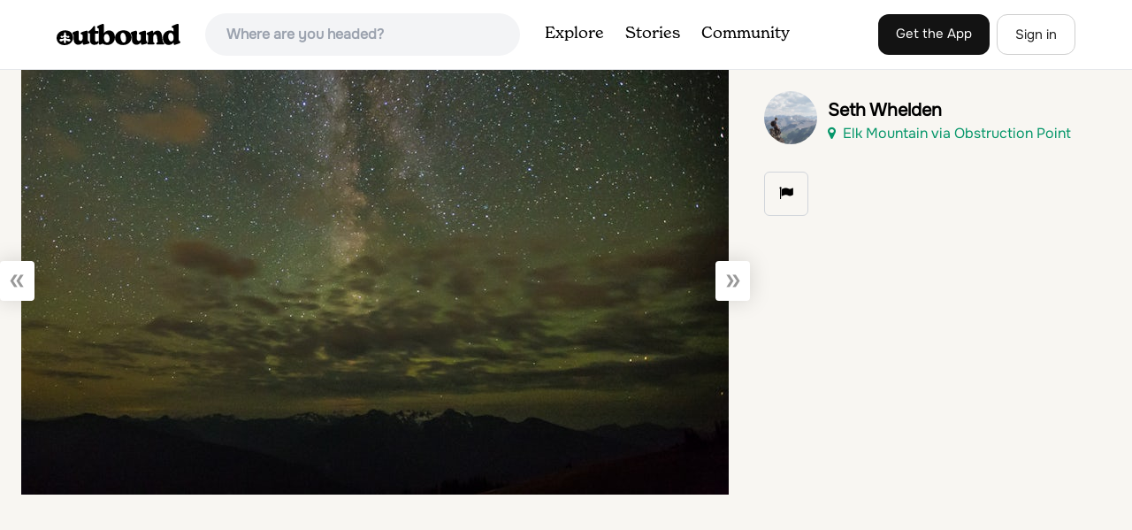

--- FILE ---
content_type: text/plain; charset=utf-8
request_url: https://ads.adthrive.com/http-api/cv2
body_size: 3900
content:
{"om":["00xbjwwl","0euu2lxn","0g8i9uvz","0iyi1awv","0k63642d","0lknz05s","0xkcgz23","1","1011_74_18364062","1028_8728253","1028_8739779","10310289136970_559920874","10ua7afe","11142692","11509227","11769257","1185:1609979129","1185:1610326625","1185:1610326628","1185:1610326728","11896988","12010080","12010088","12181250","12182414","12184310","124843_10","124844_24","124848_8","12n8yp46","1609979129","1610326625","1610326628","1610326726","1610326728","17_24104651","17_24104699","17_24632125","17_24696320","17_24766979","17_24766989","17_24767257","17_24794119","17_24794122","1dynz4oo","1e3fzviw","1h2987yhpl7","1h7yhpl7","1lmeh4gq","206_492075","2132:45327622","2132:45327624","2132:45941556","2249:553781814","2249:567996566","2249:581439030","2249:647637518","2307:0e6nmwim","2307:3v2n6fcp","2307:4etfwvf1","2307:4ticzzkv","2307:72szjlj3","2307:7imiw6gw","2307:7twtvb2e","2307:88rv7n3t","2307:8orkh93v","2307:9jse9oga","2307:9krcxphu","2307:a90208mb","2307:c9os9ajg","2307:cuudl2xr","2307:ddr52z0n","2307:f3tdw9f3","2307:f7atgbcb","2307:f7piy8nj","2307:g749lgab","2307:gsr6rila","2307:hcazk16e","2307:hwi0j91n","2307:ij0o9c81","2307:jzqxffb2","2307:kfzuk5ip","2307:l5x3df1q","2307:lg4oqn47","2307:nwbpobii","2307:o8icj9qr","2307:pj4s1p9u","2307:ppn03peq","2307:pth04qht","2307:qcnsh7qk","2307:s2ahu2ae","2307:s4s41bit","2307:s887ofe1","2307:t8qogbhp","2307:tqrzcy9l","2307:u4atmpu4","23t9uf9c","2409_15064_70_86082706","2409_15064_70_86739509","2409_25495_176_CR52092957","2409_25495_176_CR52092958","2409_25495_176_CR52092959","2409_25495_176_CR52150651","2409_25495_176_CR52153848","2409_25495_176_CR52153849","2409_25495_176_CR52178316","2409_25495_176_CR52178317","2409_25495_176_CR52186411","2409_25495_176_CR52241414","25048614","25108139","25_53v6aquw","25_oz31jrd0","25_yi6qlg3p","262592","262594","2662_200562_8172741","2676:85987450","2676:87046810","2676:87046900","2711_64_10868755","2715_9888_262592","2715_9888_262594","2715_9888_501422","2760:176_CR52092921","2760:176_CR52175339","2760:176_CR52186411","2974:8168476","29_605367468","29t1u38z","2_206_554471","2_206_554478","2_206_554480","2_44_ZIWOKILJN5EW3OXMUHGYBV_728x90_1","2_44_ZIWOKILJN5EW3OXMUHGYBV_970x250_1","2gglwanz","308_125203_20","30ghyucp","31809564","31810016","32447008","33605181","33605623","33608958","33637455","34182009","34280406","3636:5567608","3646_185414_T26335189","3658_15211_88rv7n3t","3658_15696_34eys5wu","3658_184142_T26520074","3658_203382_f3tdw9f3","3658_203382_o8icj9qr","3658_22070_cxntlnlg","3658_22070_t3wa7f3z","3658_22079_pth04qht","3658_61781_tqrzcy9l","3658_87799_0e6nmwim","3778:4118479218","381513943572","38557829","3858:12140820","3858:9800999","39303316","39303318","39364467","3LMBEkP-wis","3jot8g9b","3v2n6fcp","409_227223","409_228373","43a7ptxe","45327624","458901553568","46019081","462792722","46_12184310","4714_18819_CO4OZNJF6RHTTMF6FMD2H3","47869802","485027845327","48514645","48514680","48700636","487951","497_44_ZIWOKILJN5EW3OXMUHGYBV_728x90_1","4etfwvf1","4ticzzkv","4yesq9qe","501422","51372410","53v6aquw","5510:3jot8g9b","553781220","555_165_785326944429","55726194","557_409_220139","55826909","558_93_ln7h8v9d","560_74_18268078","560_74_18268080","560_74_18268083","56343241","5670:8172728","57173285","58310259131_553781814","59873230","5bfybb7c","5j7zqpp1","5pfubxef","5s8wi8hf","60504531","605367461","605367462","605367468","609577512","60f5a06w","61210719","61310248631_705980251","61456734","61916211","61916225","61916229","61932920","61932925","61932933","61932957","62187798","6226519811","6226527055","6226563631","6226563661","6250_66552_1112688573","62764941","628622163","629168565","630928655","63093165","63barbg1","651637459","651637461","651637462","654291289","659216891404","659713728691","680_99480_700109389","683738007","683738706","684492634","68rseg59","690_99485_1610326628","690_99485_1610326726","690_99485_1610326728","694912939","6ejtrnf9","6o0xcv18","6tj9m7jw","702397981","702423494","702834492","705115233","705115263","705115332","705115442","705115523","705116521","705117050","705119942","705127202","7065m6rf","707124423","709746393","728949959974","7354_138543_85808988","73mggl4h","74243_74_18268077","74243_74_18364017","74243_74_18364062","74243_74_18364087","74243_74_18364134","74_462792722","74_462792978","74wv3qdx","767866825418","76mreekc","77221793","793380707186","7969_149355_45327622","7969_149355_45327624","7969_149355_45999649","7969_149355_46352349","7969_149355_46352353","7fc6xgyo","7imiw6gw","7qevw67b","8152879","8153717","8160967","8168540","8181984","8193073","8193078","83j0o9r3","86905970","8b5u826e","8o298rkh93v","8orkh93v","9057/0328842c8f1d017570ede5c97267f40d","9057/0da634e56b4dee1eb149a27fcef83898","9057/211d1f0fa71d1a58cabee51f2180e38f","9057/37a3ff30354283181bfb9fb2ec2f8f75","92qnnm8i","9425232","97_8193073","97_8193078","9855/76450d24beb40539829602b78420b7da","9855/a0490b1466910f7d06830f788f46a09e","9d5f8vic","9rqgwgyb","a7w365s6","af9kspoi","axihqhfq","ayqsx1gr","b3zbazdc","b5idbd4d","bhffbsfm","bkr3654u","bnpe74hh","bpecuyjx","c75hp4ji","cr-8mxb57uou9vd","cr-aaqt0k1vubwj","cr-aaw20e1subwj","cr-g7ywwk2qvft","cr-g7ywwk7qvft","cr-lg354l2uvergv2","cr-r5fqbsaru9vd","cr-r5fqbsarubwe","cr-u8cu3kinu9vd","csa082xz","d8tju6ee","ddr52z0n","e2c76his","e406ilcq","e5l8fjox","emjhnwbb","epl6n788","et4maksg","extremereach_creative_76559239","f0u03q6w","f3tdw9f3","f4may85r","fcn2zae1","fdujxvyb","fj5atwid","fjp0ceax","fmbxvfw0","fy7m76py","g29thswx","gdq6ecmo","gt298anzg70","gtanzg70","heb21q1u","hffavbt7","hgrz3ggo","hwi0j91n","i90isgt0","iaqttatc","ic7fhmq6","iiu0wq3s","ir7orip8","j4r0agpc","j728o85b","jzqxffb2","k2xfz54q","k3p746g5","k63nw1yj","kk5768bd","kli1n6qv","ks76vxxy","ksrdc5dk","l45j4icj","l5x3df1q","ldsdwhka","leb6igu0","lhgwl31z","llawsugl","ln7h8v9d","lnmgz2zg","lp37a2wq","mnzinbrt","moe81ig1","n3egwnq7","n8w0plts","njz1puqv","ntjn5z55","nvvexjh3","nw298bpobii","nwbpobii","ny3llu17","o4yoklsp","o8icj9qr","ofoon6ir","on7syyq9","op9gtamy","p0ioteqm","phlvi7up","pm2989dmfkk","pm9dmfkk","pt298h04qht","pth04qht","qcnsh7qk","qlhur51f","qt09ii59","r0u09phz","r5cmledu","rdutzfe8","rka8obw7","rm2ovskz","rppwgh8f","ru42zlpb","rxj4b6nw","rz1kxzaf","s2298ahu2ae","s2ahu2ae","s3wxy94d","s4s41bit","sdeo60cf","sjjqrcrc","st8tq4hm","su5srz25","t73gfjqn","t79r9pdb","t7d69r6a","t8qogbhp","ti0s3bz3","tii9k5rz","tmd20e86","tqrzcy9l","u2298x4z0j8","u2x4z0j8","u30fsj32","umqzxzqt","us298khxnob","uskhxnob","v705kko8","vdcb5d4i","ve59bb3u","vorb2gx4","vswdecw5","vwg10e52","w15c67ad","wi298x9gxm5","wih2rdv3","wlxfvdbo","wvuhrb6o","wwo5qowu","wxfnrapl","x61c6oxa","xldvfdsg","xncaqh7c","xtxa8s2d","xwhet1qh","y141rtv6","y42ubkar","y51tr986","yass8yy7","yi6qlg3p","yvirjmu3","yykr1sve","yz81tb96","z2frsa4f","z9ku9v6m","zmri9v9c","zqs7z6cq","zs3aw5p8","zw6jpag6","zwzjgvpw","zxaju0ay","7979132","7979135"],"pmp":[],"adomains":["123notices.com","1md.org","about.bugmd.com","acelauncher.com","adameve.com","akusoli.com","allyspin.com","askanexpertonline.com","atomapplications.com","bassbet.com","betsson.gr","biz-zone.co","bizreach.jp","braverx.com","bubbleroom.se","bugmd.com","buydrcleanspray.com","byrna.com","capitaloneshopping.com","clarifion.com","combatironapparel.com","controlcase.com","convertwithwave.com","cotosen.com","countingmypennies.com","cratedb.com","croisieurope.be","cs.money","dallasnews.com","definition.org","derila-ergo.com","dhgate.com","dhs.gov","displate.com","easyprint.app","easyrecipefinder.co","ebook1g.peptidesciences.com","fabpop.net","familynow.club","filejomkt.run","fla-keys.com","folkaly.com","g123.jp","gameswaka.com","getbugmd.com","getconsumerchoice.com","getcubbie.com","gowavebrowser.co","gowdr.com","gransino.com","grosvenorcasinos.com","guard.io","hero-wars.com","holts.com","instantbuzz.net","itsmanual.com","jackpotcitycasino.com","justanswer.com","justanswer.es","la-date.com","lightinthebox.com","liverrenew.com","local.com","lovehoney.com","lulutox.com","lymphsystemsupport.com","manualsdirectory.org","meccabingo.com","medimops.de","mensdrivingforce.com","millioner.com","miniretornaveis.com","mobiplus.me","myiq.com","national-lottery.co.uk","naturalhealthreports.net","nbliver360.com","nikke-global.com","nordicspirit.co.uk","nuubu.com","onlinemanualspdf.co","original-play.com","outliermodel.com","paperela.com","paradisestays.site","parasiterelief.com","peta.org","photoshelter.com","plannedparenthood.org","playvod-za.com","printeasilyapp.com","printwithwave.com","profitor.com","quicklearnx.com","quickrecipehub.com","rakuten-sec.co.jp","rangeusa.com","refinancegold.com","robocat.com","royalcaribbean.com","saba.com.mx","shift.com","simple.life","spinbara.com","systeme.io","taboola.com","tackenberg.de","temu.com","tenfactorialrocks.com","theoceanac.com","topaipick.com","totaladblock.com","usconcealedcarry.com","vagisil.com","vegashero.com","vegogarden.com","veryfast.io","viewmanuals.com","viewrecipe.net","votervoice.net","vuse.com","wavebrowser.co","wavebrowserpro.com","weareplannedparenthood.org","xiaflex.com","yourchamilia.com"]}